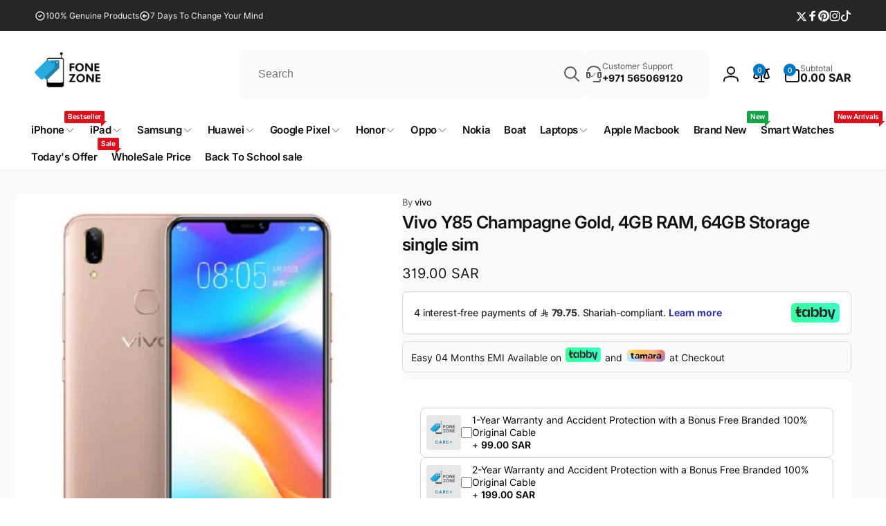

--- FILE ---
content_type: text/css
request_url: https://fonezone.me/cdn/shop/t/19/assets/component-sticky-cart.css?v=140716978556652157211716410853
body_size: -150
content:
sticky-cart{transition:transform .3s ease;z-index:3;inset-inline-end:var(--right-position)}sticky-cart.open{transform:translateY(0)}.sticky-cart__inner{gap:1rem;padding:1rem 9rem 1rem 1rem;box-shadow:0 1px 2px rgb(var(--color-foreground),.1);border:1px solid rgb(var(--color-foreground),.1);border-radius:1rem}body.open-sticky-cart .floating-element{--floating-element-position: 10rem}.sticky-cart__price-media{gap:0 1.5rem}.sticky-cart__media img{height:6rem;width:auto;display:block}.sticky-cart__form{gap:1.5rem}.sticky-cart__variant-selects{display:flex;flex:1;gap:0 .5rem}.sticky-cart__variant-selects .product-form__input--dropdown,button.sticky-cart__submit{margin-bottom:0}@media (max-width: 749px){.sticky-cart__inner--has-variants{display:grid;grid-template-columns:auto 1fr auto}.disclosure__list-wrapper--sticky-variant-mobile{inset-inline-start:calc(50% - 10rem);width:20rem}sticky-cart details-disclosure>details{position:static}.sticky-cart__submit{font-size:1.4rem;padding:1rem}}.stick-cart__variant-select-mobile__button{margin-bottom:0;white-space:normal;padding-inline-start:1.5rem}button.stick-cart__variant-select-mobile__button .icon{min-width:1.6rem}.sticky-cart__variant-select-mobile__link[aria-current=true]{text-decoration:underline;text-underline-offset:.7rem}@media screen and (min-width: 750px){sticky-cart{--right-position: 5rem}}@media screen and (min-width: 990px){sticky-cart{--right-position: max( 5rem, calc((100vw - var(--page-width) + 10rem) / 2) )}}
/*# sourceMappingURL=/cdn/shop/t/19/assets/component-sticky-cart.css.map?v=140716978556652157211716410853 */


--- FILE ---
content_type: text/javascript
request_url: https://fonezone.me/cdn/shop/t/19/assets/recently-viewed.js?v=115594340638902621061715280487
body_size: 229
content:
class BtRecentlyViewedUtil{static init(){BtRecentlyViewedUtil.key="recently_viewed"}static setArray(array){BtStorageUtil.set(BtRecentlyViewedUtil.key,array)}static getArray(){return BtStorageUtil.get(BtRecentlyViewedUtil.key,!0)||[]}static addProduct(productId,productUrl,productImage,limit){let existProduct=BtRecentlyViewedUtil.getArray().filter(e=>e.product_id!=productId);existProduct.unshift({product_id:productId,url:productUrl,image:productImage}),existProduct.length>limit&&existProduct.pop(),BtRecentlyViewedUtil.setArray(existProduct)}}BtRecentlyViewedUtil.init();const recentlyViewedObserver=new IntersectionObserver((entries,observer)=>{entries.forEach(entry=>{entry.isIntersecting&&(entry.target.updateContent(),observer.unobserve(entry.target))})},{threshold:.1});class RecentlyViewed extends HTMLElement{constructor(){super(),this.limit=parseInt(this.dataset.limit),this.isEmpty=!0,this.updatedContent=!1,this.section=this.querySelector(".recently-viewed-products__section"),this.results=this.querySelector(".recently-viewed-products__results"),this.dataset.productId&&this.addProduct(this.dataset.productId,this.dataset.productUrl,this.dataset.productImage)}connectedCallback(){recentlyViewedObserver.observe(this)}addProduct(productId,productUrl,productImage){BtRecentlyViewedUtil.addProduct(productId,productUrl,productImage,this.limit),this.updatedContent=!1}updateContent(){const itemList=BtRecentlyViewedUtil.getArray();if(itemList.length>0){const newIds=[];itemList.forEach(item=>{newIds.push(`id:${item.product_id}`)});const idsQuery=newIds.join(" OR ");fetch(`${window.routes.search_url}?section_id=recently-viewed-products-ajax&q=${idsQuery}&type="product"`).then(response=>response.text()).then(response=>{const html=new DOMParser().parseFromString(response,"text/html");this.hasAssets||(html.querySelectorAll(".assets > *").forEach(asset=>{document.body.appendChild(asset)}),this.hasAssets=!0);const sliderComponent=html.querySelector("slider-component");if(sliderComponent){if(sliderComponent.setAttribute("data-outside-prev-button-id",this.dataset.prevButton),sliderComponent.setAttribute("data-outside-next-button-id",this.dataset.nextButton),this.dataset.fullWidth&&(sliderComponent.classList.add("page-width--full"),sliderComponent.classList.contains("has-slider"))){sliderComponent.classList.add("slider-component-full-width");const productGrid=sliderComponent.querySelector(".product-grid");productGrid.classList.contains("slider")&&productGrid.classList.add("grid--peek")}this.section.classList.remove("hidden"),this.results.innerHTML=="",this.results.appendChild(sliderComponent)}else this.section.classList.add("hidden")})}this.updatedContent=!0}}customElements.define("recently-viewed",RecentlyViewed);
//# sourceMappingURL=/cdn/shop/t/19/assets/recently-viewed.js.map?v=115594340638902621061715280487


--- FILE ---
content_type: text/javascript;charset=UTF-8
request_url: https://init.grizzlyapps.com/9e32c84f0db4f7b1eb40c32bdb0bdea9
body_size: 1625
content:
var Currency = { rates: {"USD":"1.0000000000","EUR":"1.1627366169","GBP":"1.3398808846","CAD":"0.7198024862","AUD":"0.6695412303","AFN":"0.0152650732","ALL":"0.0120184591","AZN":"0.5873370140","DZD":"0.0076744255","AOA":"0.0010917033","ARS":"0.0006995433","AMD":"0.0026335486","AWG":"0.5555555556","BSD":"1.0001590253","BHD":"2.6523932544","BDT":"0.0081774909","BBD":"0.4965965754","BYN":"0.3468070172","BZD":"0.4972979317","BMD":"1.0000000000","BTN":"0.0110244358","BTC":"92556.5983598971","BOB":"0.1447484048","BAM":"0.5942247299","BWP":"0.0748878779","BRL":"0.1863724814","BND":"0.7769452378","BGN":"0.5954613933","BIF":"0.0003378259","KHR":"0.0002484320","CVE":"0.0105399265","XAF":"0.0017717396","XOF":"0.0017717396","XPF":"0.0097449690","CZK":"0.0478809106","KYD":"1.2002323650","CLP":"0.0011279316","CNY":"0.1434956987","COP":"0.0002709983","KMF":"0.0023529391","CDF":"0.0004597701","CRC":"0.0020464694","HRK":"0.1543280610","CUC":"1.0000000000","CUP":"0.0377358491","DKK":"0.1556201033","DJF":"0.0056165910","DOP":"0.0156989058","XCD":"0.3700209062","EGP":"0.0211504164","ERN":"0.0666666667","ETB":"0.0064097565","FKP":"1.3369877666","FJD":"0.4382883438","GMD":"0.0135136209","GEL":"0.3717585443","GHS":"0.0923101662","GIP":"1.3369877666","XAU":"4672.8971962617","GTQ":"0.1304506692","GGP":"1.3369877666","GNF":"0.0001142421","GYD":"0.0047814737","HTG":"0.0076352408","HNL":"0.0379253686","HKD":"0.1282662191","HUF":"0.0030153815","ISK":"0.0079529211","XDR":"1.4245947740","INR":"0.0109917286","IDR":"0.0000589393","IRR":"0.0000237501","IQD":"0.0007634903","IMP":"1.3369877666","ILS":"0.3163252621","JMD":"0.0063379233","JPY":"0.0063360109","JEP":"1.3369877666","JOD":"1.4104054069","KZT":"0.0019559477","KES":"0.0077519420","KWD":"3.2460155160","KGS":"0.0114351135","LAK":"0.0000462561","LVL":"1.6531931426","LBP":"0.0000111689","LSL":"0.0610837205","LRD":"0.0055410747","LYD":"0.1840647761","LTL":"0.3386684910","MOP":"0.1244935912","MKD":"0.0188893493","MGA":"0.0002152194","MWK":"0.0005767954","MYR":"0.2465788419","MVR":"0.0646819694","MRO":"0.0028011218","MUR":"0.0216076582","MXN":"0.0567166558","MDL":"0.0583367640","MNT":"0.0002805809","MAD":"0.1086347105","MZN":"0.0156496323","MMK":"0.0004762517","NAD":"0.0610837205","NPR":"0.0068902887","ANG":"0.5586342510","TWD":"0.0317032605","NZD":"0.5773755395","NIO":"0.0271792566","NGN":"0.0007039328","KPW":"0.0011111122","NOK":"0.0992144202","OMR":"2.6007734700","PKR":"0.0035738228","PAB":"1.0001590253","PGK":"0.2341226779","PYG":"0.0001463340","PEN":"0.2976527107","PHP":"0.0168237888","PLN":"0.2753002287","QAR":"0.2750798557","RON":"0.2284253408","RUB":"0.0128618363","RWF":"0.0006859786","SHP":"1.3398808846","WST":"0.3583986604","STD":"0.0000483139","SVC":"0.1143095299","SAR":"0.2666860814","RSD":"0.0099104093","SCR":"0.0671365464","SLL":"0.0000476883","XAG":"93.5366195866","SGD":"0.7775475373","SBD":"0.1230979671","SOS":"0.0017531830","ZAR":"0.0609106025","KRW":"0.0006785824","LKR":"0.0032286504","SDG":"0.0016624981","SRD":"0.0260698404","SZL":"0.0610679937","SEK":"0.1084906991","CHF":"1.2519169979","SYP":"0.0000904194","TJS":"0.1076037432","TZS":"0.0003967771","THB":"0.0319908204","TOP":"0.4153237864","TTD":"0.1472984868","TND":"0.3410066653","TMT":"0.2849002849","TRY":"0.0231071207","UGX":"0.0002813326","UAH":"0.0230649009","AED":"0.2722941517","UYU":"0.0258435623","UZS":"0.0000835623","VUV":"0.0083101245","VEF":"0.0000002760","VND":"0.0000380713","YER":"0.0041933114","ZMW":"0.0498214524"}, convert: function(amount, from, to) { return (amount * this.rates[from]) / this.rates[to]; } };

--- FILE ---
content_type: text/plain; charset=utf-8
request_url: https://checkout.tabby.ai/widgets/api/web
body_size: -6
content:
{"aid":"mc_ee8f77e5-eb9f-4762-bc02-6060c93f9b86","experiments":{"entity_id":"5aadbc09-b548-4648-a042-3b510fdc9e5d"}}